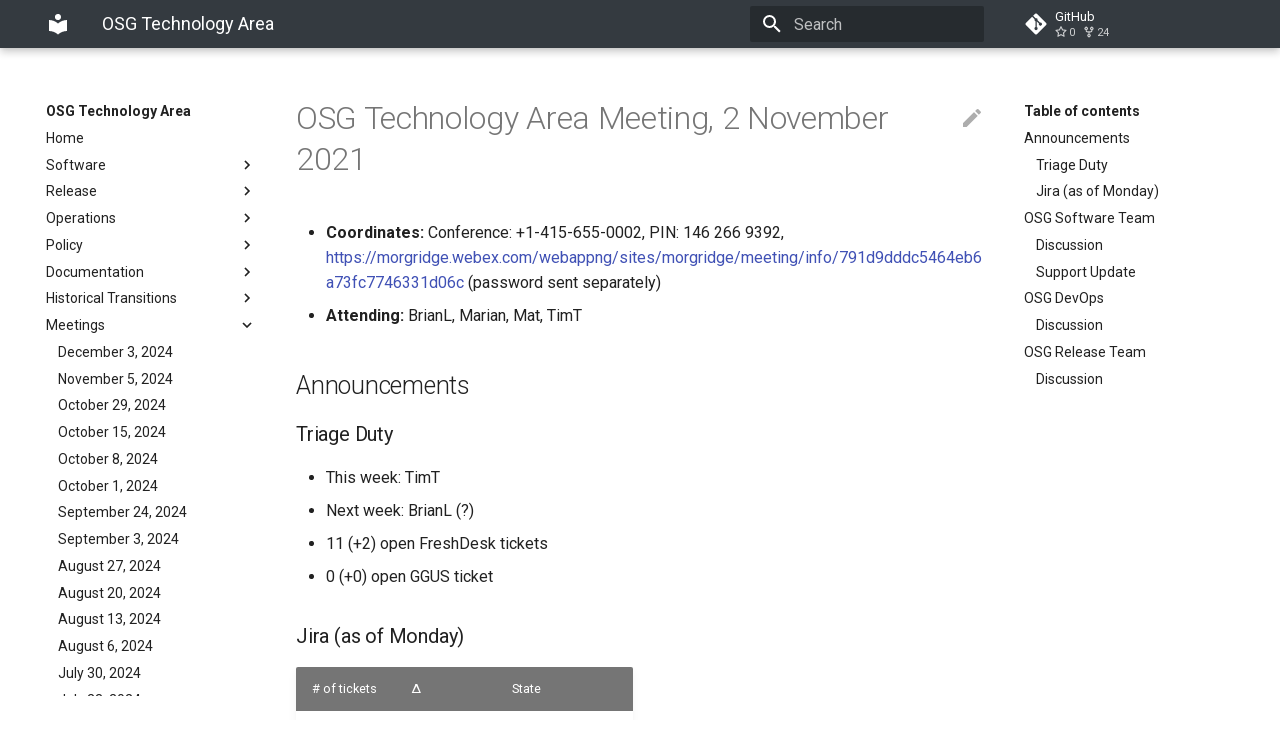

--- FILE ---
content_type: text/html; charset=utf-8
request_url: https://osg-htc.org/technology/meetings/2021/TechArea20211102/
body_size: 8479
content:

<!doctype html>
<html lang="en" class="no-js">
  <head>
    <meta name="robots" content="noindex, nofollow" />

      <meta charset="utf-8">
      <meta name="viewport" content="width=device-width,initial-scale=1">
      
      
      
      
        <link rel="canonical" href="https://osg-htc.org/technology/meetings/2021/TechArea20211102/">
      
      <link rel="icon" href="../../../img/favicon.ico">
      <meta name="generator" content="mkdocs-1.1.2, mkdocs-material-7.1.0">
    
    
      
        <title>November 2, 2021 - OSG Technology Area</title>
      
    
    
      <link rel="stylesheet" href="../../../assets/stylesheets/main.33e2939f.min.css">
      
        
        <link rel="stylesheet" href="../../../assets/stylesheets/palette.ef6f36e2.min.css">
        
      
    
    
    
      
        
        <link rel="preconnect" href="https://fonts.gstatic.com" crossorigin>
        <link rel="stylesheet" href="https://fonts.googleapis.com/css?family=Roboto:300,400,400i,700%7CRoboto+Mono&display=fallback">
        <style>:root{--md-text-font-family:"Roboto";--md-code-font-family:"Roboto Mono"}</style>
      
    
    
    
      <link rel="stylesheet" href="../../../css/extra.css">
    
    
      
    
    
  </head>
  
  
    
    
    
    
    
    <body dir="ltr" data-md-color-scheme="" data-md-color-primary="none" data-md-color-accent="none">
  
    
    <script>function __prefix(e){return new URL("../../..",location).pathname+"."+e}function __get(e,t=localStorage){return JSON.parse(t.getItem(__prefix(e)))}</script>
    
    <input class="md-toggle" data-md-toggle="drawer" type="checkbox" id="__drawer" autocomplete="off">
    <input class="md-toggle" data-md-toggle="search" type="checkbox" id="__search" autocomplete="off">
    <label class="md-overlay" for="__drawer"></label>
    <div data-md-component="skip">
      
        
        <a href="#osg-technology-area-meeting-2-november-2021" class="md-skip">
          Skip to content
        </a>
      
    </div>
    <div data-md-component="announce">
      
    </div>
    
      <header class="md-header" data-md-component="header">
  <nav class="md-header__inner md-grid" aria-label="Header">
    <a href="../../.." title="OSG Technology Area" class="md-header__button md-logo" aria-label="OSG Technology Area" data-md-component="logo">
      
  
  <svg xmlns="http://www.w3.org/2000/svg" viewBox="0 0 24 24"><path d="M12 8a3 3 0 0 0 3-3 3 3 0 0 0-3-3 3 3 0 0 0-3 3 3 3 0 0 0 3 3m0 3.54C9.64 9.35 6.5 8 3 8v11c3.5 0 6.64 1.35 9 3.54 2.36-2.19 5.5-3.54 9-3.54V8c-3.5 0-6.64 1.35-9 3.54z"/></svg>

    </a>
    <label class="md-header__button md-icon" for="__drawer">
      <svg xmlns="http://www.w3.org/2000/svg" viewBox="0 0 24 24"><path d="M3 6h18v2H3V6m0 5h18v2H3v-2m0 5h18v2H3v-2z"/></svg>
    </label>
    <div class="md-header__title" data-md-component="header-title">
      <div class="md-header__ellipsis">
        <div class="md-header__topic">
          <span class="md-ellipsis">
            OSG Technology Area
          </span>
        </div>
        <div class="md-header__topic" data-md-component="header-topic">
          <span class="md-ellipsis">
            
              November 2, 2021
            
          </span>
        </div>
      </div>
    </div>
    
    
    
      <label class="md-header__button md-icon" for="__search">
        <svg xmlns="http://www.w3.org/2000/svg" viewBox="0 0 24 24"><path d="M9.5 3A6.5 6.5 0 0 1 16 9.5c0 1.61-.59 3.09-1.56 4.23l.27.27h.79l5 5-1.5 1.5-5-5v-.79l-.27-.27A6.516 6.516 0 0 1 9.5 16 6.5 6.5 0 0 1 3 9.5 6.5 6.5 0 0 1 9.5 3m0 2C7 5 5 7 5 9.5S7 14 9.5 14 14 12 14 9.5 12 5 9.5 5z"/></svg>
      </label>
      
<div class="md-search" data-md-component="search" role="dialog">
  <label class="md-search__overlay" for="__search"></label>
  <div class="md-search__inner" role="search">
    <form class="md-search__form" name="search">
      <input type="text" class="md-search__input" name="query" aria-label="Search" placeholder="Search" autocapitalize="off" autocorrect="off" autocomplete="off" spellcheck="false" data-md-component="search-query" data-md-state="active" required>
      <label class="md-search__icon md-icon" for="__search">
        <svg xmlns="http://www.w3.org/2000/svg" viewBox="0 0 24 24"><path d="M9.5 3A6.5 6.5 0 0 1 16 9.5c0 1.61-.59 3.09-1.56 4.23l.27.27h.79l5 5-1.5 1.5-5-5v-.79l-.27-.27A6.516 6.516 0 0 1 9.5 16 6.5 6.5 0 0 1 3 9.5 6.5 6.5 0 0 1 9.5 3m0 2C7 5 5 7 5 9.5S7 14 9.5 14 14 12 14 9.5 12 5 9.5 5z"/></svg>
        <svg xmlns="http://www.w3.org/2000/svg" viewBox="0 0 24 24"><path d="M20 11v2H8l5.5 5.5-1.42 1.42L4.16 12l7.92-7.92L13.5 5.5 8 11h12z"/></svg>
      </label>
      <button type="reset" class="md-search__icon md-icon" aria-label="Clear" tabindex="-1">
        <svg xmlns="http://www.w3.org/2000/svg" viewBox="0 0 24 24"><path d="M19 6.41 17.59 5 12 10.59 6.41 5 5 6.41 10.59 12 5 17.59 6.41 19 12 13.41 17.59 19 19 17.59 13.41 12 19 6.41z"/></svg>
      </button>
    </form>
    <div class="md-search__output">
      <div class="md-search__scrollwrap" data-md-scrollfix>
        <div class="md-search-result" data-md-component="search-result">
          <div class="md-search-result__meta">
            Initializing search
          </div>
          <ol class="md-search-result__list"></ol>
        </div>
      </div>
    </div>
  </div>
</div>
    
    
      <div class="md-header__source">
        
<a href="https://github.com/osg-htc/technology/" title="Go to repository" class="md-source" data-md-component="source">
  <div class="md-source__icon md-icon">
    
    <svg xmlns="http://www.w3.org/2000/svg" viewBox="0 0 448 512"><path d="M439.55 236.05 244 40.45a28.87 28.87 0 0 0-40.81 0l-40.66 40.63 51.52 51.52c27.06-9.14 52.68 16.77 43.39 43.68l49.66 49.66c34.23-11.8 61.18 31 35.47 56.69-26.49 26.49-70.21-2.87-56-37.34L240.22 199v121.85c25.3 12.54 22.26 41.85 9.08 55a34.34 34.34 0 0 1-48.55 0c-17.57-17.6-11.07-46.91 11.25-56v-123c-20.8-8.51-24.6-30.74-18.64-45L142.57 101 8.45 235.14a28.86 28.86 0 0 0 0 40.81l195.61 195.6a28.86 28.86 0 0 0 40.8 0l194.69-194.69a28.86 28.86 0 0 0 0-40.81z"/></svg>
  </div>
  <div class="md-source__repository">
    GitHub
  </div>
</a>
      </div>
    
  </nav>
</header>
    
    <div class="md-container" data-md-component="container">
      
      
        
      
      <main class="md-main" data-md-component="main">
        <div class="md-main__inner md-grid">
          
            
              
              <div class="md-sidebar md-sidebar--primary" data-md-component="sidebar" data-md-type="navigation" >
                <div class="md-sidebar__scrollwrap">
                  <div class="md-sidebar__inner">
                    


<nav class="md-nav md-nav--primary" aria-label="Navigation" data-md-level="0">
  <label class="md-nav__title" for="__drawer">
    <a href="../../.." title="OSG Technology Area" class="md-nav__button md-logo" aria-label="OSG Technology Area" data-md-component="logo">
      
  
  <svg xmlns="http://www.w3.org/2000/svg" viewBox="0 0 24 24"><path d="M12 8a3 3 0 0 0 3-3 3 3 0 0 0-3-3 3 3 0 0 0-3 3 3 3 0 0 0 3 3m0 3.54C9.64 9.35 6.5 8 3 8v11c3.5 0 6.64 1.35 9 3.54 2.36-2.19 5.5-3.54 9-3.54V8c-3.5 0-6.64 1.35-9 3.54z"/></svg>

    </a>
    OSG Technology Area
  </label>
  
    <div class="md-nav__source">
      
<a href="https://github.com/osg-htc/technology/" title="Go to repository" class="md-source" data-md-component="source">
  <div class="md-source__icon md-icon">
    
    <svg xmlns="http://www.w3.org/2000/svg" viewBox="0 0 448 512"><path d="M439.55 236.05 244 40.45a28.87 28.87 0 0 0-40.81 0l-40.66 40.63 51.52 51.52c27.06-9.14 52.68 16.77 43.39 43.68l49.66 49.66c34.23-11.8 61.18 31 35.47 56.69-26.49 26.49-70.21-2.87-56-37.34L240.22 199v121.85c25.3 12.54 22.26 41.85 9.08 55a34.34 34.34 0 0 1-48.55 0c-17.57-17.6-11.07-46.91 11.25-56v-123c-20.8-8.51-24.6-30.74-18.64-45L142.57 101 8.45 235.14a28.86 28.86 0 0 0 0 40.81l195.61 195.6a28.86 28.86 0 0 0 40.8 0l194.69-194.69a28.86 28.86 0 0 0 0-40.81z"/></svg>
  </div>
  <div class="md-source__repository">
    GitHub
  </div>
</a>
    </div>
  
  <ul class="md-nav__list" data-md-scrollfix>
    
      
      
      

  
  
  
    <li class="md-nav__item">
      <a href="../../.." class="md-nav__link">
        Home
      </a>
    </li>
  

    
      
      
      

  
  
  
    
    <li class="md-nav__item md-nav__item--nested">
      
      
        <input class="md-nav__toggle md-toggle" data-md-toggle="__nav_2" type="checkbox" id="__nav_2" >
      
      <label class="md-nav__link" for="__nav_2">
        Software
        <span class="md-nav__icon md-icon"></span>
      </label>
      <nav class="md-nav" aria-label="Software" data-md-level="1">
        <label class="md-nav__title" for="__nav_2">
          <span class="md-nav__icon md-icon"></span>
          Software
        </label>
        <ul class="md-nav__list" data-md-scrollfix>
          
            
  
  
  
    
    <li class="md-nav__item md-nav__item--nested">
      
      
        <input class="md-nav__toggle md-toggle" data-md-toggle="__nav_2_1" type="checkbox" id="__nav_2_1" >
      
      <label class="md-nav__link" for="__nav_2_1">
        Packaging
        <span class="md-nav__icon md-icon"></span>
      </label>
      <nav class="md-nav" aria-label="Packaging" data-md-level="2">
        <label class="md-nav__title" for="__nav_2_1">
          <span class="md-nav__icon md-icon"></span>
          Packaging
        </label>
        <ul class="md-nav__list" data-md-scrollfix>
          
            
  
  
  
    <li class="md-nav__item">
      <a href="../../../software/rpm-development-guide/" class="md-nav__link">
        RPM Development Guide
      </a>
    </li>
  

          
            
  
  
  
    <li class="md-nav__item">
      <a href="../../../software/osg-build-tools/" class="md-nav__link">
        OSG Build Tools
      </a>
    </li>
  

          
            
  
  
  
    <li class="md-nav__item">
      <a href="../../../software/quilt/" class="md-nav__link">
        Using Quilt
      </a>
    </li>
  

          
            
  
  
  
    <li class="md-nav__item">
      <a href="../../../software/koji-workflow/" class="md-nav__link">
        Koji Workflow
      </a>
    </li>
  

          
            
  
  
  
    <li class="md-nav__item">
      <a href="../../../software/create-vo-client/" class="md-nav__link">
        Creating the VO Client Package
      </a>
    </li>
  

          
            
  
  
  
    <li class="md-nav__item">
      <a href="../../../software/container-development-guide/" class="md-nav__link">
        Container Development Guide
      </a>
    </li>
  

          
            
  
  
  
    <li class="md-nav__item">
      <a href="../../../software/koji-mass-rebuilds/" class="md-nav__link">
        Koji Mass Rebuilds
      </a>
    </li>
  

          
        </ul>
      </nav>
    </li>
  

          
            
  
  
  
    
    <li class="md-nav__item md-nav__item--nested">
      
      
        <input class="md-nav__toggle md-toggle" data-md-toggle="__nav_2_2" type="checkbox" id="__nav_2_2" >
      
      <label class="md-nav__link" for="__nav_2_2">
        Development
        <span class="md-nav__icon md-icon"></span>
      </label>
      <nav class="md-nav" aria-label="Development" data-md-level="2">
        <label class="md-nav__title" for="__nav_2_2">
          <span class="md-nav__icon md-icon"></span>
          Development
        </label>
        <ul class="md-nav__list" data-md-scrollfix>
          
            
  
  
  
    <li class="md-nav__item">
      <a href="../../../software/development-process/" class="md-nav__link">
        Development Process
      </a>
    </li>
  

          
            
  
  
  
    <li class="md-nav__item">
      <a href="../../../software/git-software-development/" class="md-nav__link">
        Git Software Development Process
      </a>
    </li>
  

          
            
  
  
  
    <li class="md-nav__item">
      <a href="../../../software/ce-test-scaling/" class="md-nav__link">
        CE Scale Testing
      </a>
    </li>
  

          
            
  
  
  
    <li class="md-nav__item">
      <a href="../../../software/ipv6-testing/" class="md-nav__link">
        IPv6 Testing
      </a>
    </li>
  

          
            
  
  
  
    <li class="md-nav__item">
      <a href="../../../software/requesting-tokens/" class="md-nav__link">
        How to Request Tokens
      </a>
    </li>
  

          
        </ul>
      </nav>
    </li>
  

          
            
  
  
  
    
    <li class="md-nav__item md-nav__item--nested">
      
      
        <input class="md-nav__toggle md-toggle" data-md-toggle="__nav_2_3" type="checkbox" id="__nav_2_3" >
      
      <label class="md-nav__link" for="__nav_2_3">
        Technologies
        <span class="md-nav__icon md-icon"></span>
      </label>
      <nav class="md-nav" aria-label="Technologies" data-md-level="2">
        <label class="md-nav__title" for="__nav_2_3">
          <span class="md-nav__icon md-icon"></span>
          Technologies
        </label>
        <ul class="md-nav__list" data-md-scrollfix>
          
            
  
  
  
    <li class="md-nav__item">
      <a href="../../../software/ospool-containers/" class="md-nav__link">
        OSPool Containers
      </a>
    </li>
  

          
        </ul>
      </nav>
    </li>
  

          
            
  
  
  
    <li class="md-nav__item">
      <a href="../../../policy/software-support/" class="md-nav__link">
        Software Support
      </a>
    </li>
  

          
            
  
  
  
    <li class="md-nav__item">
      <a href="../../../software/effort-tracking/" class="md-nav__link">
        Effort Tracking
      </a>
    </li>
  

          
            
  
  
  
    <li class="md-nav__item">
      <a href="../../../software/new-team-member/" class="md-nav__link">
        New Team Member
      </a>
    </li>
  

          
            
  
  
  
    <li class="md-nav__item">
      <a href="../../../software/user-certs/" class="md-nav__link">
        User Certificates
      </a>
    </li>
  

          
        </ul>
      </nav>
    </li>
  

    
      
      
      

  
  
  
    
    <li class="md-nav__item md-nav__item--nested">
      
      
        <input class="md-nav__toggle md-toggle" data-md-toggle="__nav_3" type="checkbox" id="__nav_3" >
      
      <label class="md-nav__link" for="__nav_3">
        Release
        <span class="md-nav__icon md-icon"></span>
      </label>
      <nav class="md-nav" aria-label="Release" data-md-level="1">
        <label class="md-nav__title" for="__nav_3">
          <span class="md-nav__icon md-icon"></span>
          Release
        </label>
        <ul class="md-nav__list" data-md-scrollfix>
          
            
  
  
  
    <li class="md-nav__item">
      <a href="../../../release/cut-sw-release/" class="md-nav__link">
        How to Cut a Release
      </a>
    </li>
  

          
            
  
  
  
    <li class="md-nav__item">
      <a href="../../../release/announce-rft-packages/" class="md-nav__link">
        Ready for Testing Announcements
      </a>
    </li>
  

          
            
  
  
  
    <li class="md-nav__item">
      <a href="../../../release/new-release-series/" class="md-nav__link">
        New Release Series
      </a>
    </li>
  

          
            
  
  
  
    <li class="md-nav__item">
      <a href="../../../release/new-os-series/" class="md-nav__link">
        New OS Series
      </a>
    </li>
  

          
            
  
  
  
    <li class="md-nav__item">
      <a href="../../../release/release-eol/" class="md-nav__link">
        Release Series End-of-Life
      </a>
    </li>
  

          
            
  
  
  
    <li class="md-nav__item">
      <a href="../../../release/itb-testing/" class="md-nav__link">
        ITB Prerelease Testing
      </a>
    </li>
  

          
            
  
  
  
    <li class="md-nav__item">
      <a href="../../../release/empty-pkgs/" class="md-nav__link">
        Empty Packages
      </a>
    </li>
  

          
        </ul>
      </nav>
    </li>
  

    
      
      
      

  
  
  
    
    <li class="md-nav__item md-nav__item--nested">
      
      
        <input class="md-nav__toggle md-toggle" data-md-toggle="__nav_4" type="checkbox" id="__nav_4" >
      
      <label class="md-nav__link" for="__nav_4">
        Operations
        <span class="md-nav__icon md-icon"></span>
      </label>
      <nav class="md-nav" aria-label="Operations" data-md-level="1">
        <label class="md-nav__title" for="__nav_4">
          <span class="md-nav__icon md-icon"></span>
          Operations
        </label>
        <ul class="md-nav__list" data-md-scrollfix>
          
            
  
  
  
    <li class="md-nav__item">
      <a href="../../../operations/comanage-sop/" class="md-nav__link">
        COManage SOP
      </a>
    </li>
  

          
            
  
  
  
    <li class="md-nav__item">
      <a href="../../../operations/comanage-recipes/" class="md-nav__link">
        COManage Recipes
      </a>
    </li>
  

          
            
  
  
  
    <li class="md-nav__item">
      <a href="../../../operations/comanage-troubleshooting-guide/" class="md-nav__link">
        COmanage Troubleshooting Guide
      </a>
    </li>
  

          
        </ul>
      </nav>
    </li>
  

    
      
      
      

  
  
  
    
    <li class="md-nav__item md-nav__item--nested">
      
      
        <input class="md-nav__toggle md-toggle" data-md-toggle="__nav_5" type="checkbox" id="__nav_5" >
      
      <label class="md-nav__link" for="__nav_5">
        Policy
        <span class="md-nav__icon md-icon"></span>
      </label>
      <nav class="md-nav" aria-label="Policy" data-md-level="1">
        <label class="md-nav__title" for="__nav_5">
          <span class="md-nav__icon md-icon"></span>
          Policy
        </label>
        <ul class="md-nav__list" data-md-scrollfix>
          
            
  
  
  
    <li class="md-nav__item">
      <a href="../../../policy/campus-cyberinfrastructure/" class="md-nav__link">
        Campus Cyberinfrastructure
      </a>
    </li>
  

          
            
  
  
  
    <li class="md-nav__item">
      <a href="../../../policy/collab-bearer-tokens/" class="md-nav__link">
        Collaborations and Bearer Tokens
      </a>
    </li>
  

          
            
  
  
  
    <li class="md-nav__item">
      <a href="../../../policy/external-oasis-repos/" class="md-nav__link">
        OASIS Repository Mirroring
      </a>
    </li>
  

          
            
  
  
  
    <li class="md-nav__item">
      <a href="../../../policy/flexible-release-model/" class="md-nav__link">
        Flexible Release Model
      </a>
    </li>
  

          
            
  
  
  
    <li class="md-nav__item">
      <a href="../../../policy/software-release/" class="md-nav__link">
        Software Release Policy
      </a>
    </li>
  

          
            
  
  
  
    <li class="md-nav__item">
      <a href="../../../policy/container-release/" class="md-nav__link">
        Container Release Policy
      </a>
    </li>
  

          
            
  
  
  
    <li class="md-nav__item">
      <a href="../../../policy/community-testing/" class="md-nav__link">
        Community Testing
      </a>
    </li>
  

          
            
  
  
  
    <li class="md-nav__item">
      <a href="../../../policy/new-ospool-user/" class="md-nav__link">
        New OSPool User Registration
      </a>
    </li>
  

          
            
  
  
  
    <li class="md-nav__item">
      <a href="../../../policy/topology-registration/" class="md-nav__link">
        Handling Topology/Contacts Registrations
      </a>
    </li>
  

          
        </ul>
      </nav>
    </li>
  

    
      
      
      

  
  
  
    
    <li class="md-nav__item md-nav__item--nested">
      
      
        <input class="md-nav__toggle md-toggle" data-md-toggle="__nav_6" type="checkbox" id="__nav_6" >
      
      <label class="md-nav__link" for="__nav_6">
        Documentation
        <span class="md-nav__icon md-icon"></span>
      </label>
      <nav class="md-nav" aria-label="Documentation" data-md-level="1">
        <label class="md-nav__title" for="__nav_6">
          <span class="md-nav__icon md-icon"></span>
          Documentation
        </label>
        <ul class="md-nav__list" data-md-scrollfix>
          
            
  
  
  
    <li class="md-nav__item">
      <a href="../../../documentation/writing-documentation/" class="md-nav__link">
        Writing Documentation
      </a>
    </li>
  

          
            
  
  
  
    <li class="md-nav__item">
      <a href="../../../documentation/reviewing-documentation/" class="md-nav__link">
        Reviewing Documentation
      </a>
    </li>
  

          
            
  
  
  
    <li class="md-nav__item">
      <a href="../../../documentation/style-guide/" class="md-nav__link">
        Markdown Style Guide
      </a>
    </li>
  

          
            
  
  
  
    <li class="md-nav__item">
      <a href="../../../documentation/publish-osg-pages/" class="md-nav__link">
        Publishing OSG pages
      </a>
    </li>
  

          
        </ul>
      </nav>
    </li>
  

    
      
      
      

  
  
  
    
    <li class="md-nav__item md-nav__item--nested">
      
      
        <input class="md-nav__toggle md-toggle" data-md-toggle="__nav_7" type="checkbox" id="__nav_7" >
      
      <label class="md-nav__link" for="__nav_7">
        Historical Transitions
        <span class="md-nav__icon md-icon"></span>
      </label>
      <nav class="md-nav" aria-label="Historical Transitions" data-md-level="1">
        <label class="md-nav__title" for="__nav_7">
          <span class="md-nav__icon md-icon"></span>
          Historical Transitions
        </label>
        <ul class="md-nav__list" data-md-scrollfix>
          
            
  
  
  
    <li class="md-nav__item">
      <a href="../../../policy/service-migrations-spring-2018/" class="md-nav__link">
        Service Migrations - Spring 2018
      </a>
    </li>
  

          
            
  
  
  
    <li class="md-nav__item">
      <a href="../../../policy/gums-retire/" class="md-nav__link">
        GUMS Retirement
      </a>
    </li>
  

          
            
  
  
  
    <li class="md-nav__item">
      <a href="../../../policy/bestman2-retire/" class="md-nav__link">
        BeStMan2 Retirement
      </a>
    </li>
  

          
            
  
  
  
    <li class="md-nav__item">
      <a href="../../../policy/voms-admin-retire/" class="md-nav__link">
        VOMS Admin Retirement
      </a>
    </li>
  

          
            
  
  
  
    <li class="md-nav__item">
      <a href="../../../projects/sha2-support/" class="md-nav__link">
        SHA-2 Support
      </a>
    </li>
  

          
            
  
  
  
    <li class="md-nav__item">
      <a href="../../../documentation/markdown-migration/" class="md-nav__link">
        Migrating Documents to Markdown
      </a>
    </li>
  

          
            
  
  
  
    <li class="md-nav__item">
      <a href="../../../policy/cream-support/" class="md-nav__link">
        CREAM-CE Support
      </a>
    </li>
  

          
            
  
  
  
    <li class="md-nav__item">
      <a href="../../../policy/globus-toolkit/" class="md-nav__link">
        Globus Toolkit Support
      </a>
    </li>
  

          
            
  
  
  
    <li class="md-nav__item">
      <a href="../../../policy/gridftp-gsi-migration/" class="md-nav__link">
        GridFTP and GSI Migration
      </a>
    </li>
  

          
            
  
  
  
    <li class="md-nav__item">
      <a href="../../../policy/repo-layout-migration-2025/" class="md-nav__link">
        Repo Layout Migration - Jan 2025
      </a>
    </li>
  

          
        </ul>
      </nav>
    </li>
  

    
      
      
      

  
  
    
  
  
    
    <li class="md-nav__item md-nav__item--active md-nav__item--nested">
      
      
        <input class="md-nav__toggle md-toggle" data-md-toggle="__nav_8" type="checkbox" id="__nav_8" checked>
      
      <label class="md-nav__link" for="__nav_8">
        Meetings
        <span class="md-nav__icon md-icon"></span>
      </label>
      <nav class="md-nav" aria-label="Meetings" data-md-level="1">
        <label class="md-nav__title" for="__nav_8">
          <span class="md-nav__icon md-icon"></span>
          Meetings
        </label>
        <ul class="md-nav__list" data-md-scrollfix>
          
            
  
  
  
    <li class="md-nav__item">
      <a href="../../2024/TechArea20241203/" class="md-nav__link">
        December 3, 2024
      </a>
    </li>
  

          
            
  
  
  
    <li class="md-nav__item">
      <a href="../../2024/TechArea20241105/" class="md-nav__link">
        November 5, 2024
      </a>
    </li>
  

          
            
  
  
  
    <li class="md-nav__item">
      <a href="../../2024/TechArea20241029/" class="md-nav__link">
        October 29, 2024
      </a>
    </li>
  

          
            
  
  
  
    <li class="md-nav__item">
      <a href="../../2024/TechArea20241015/" class="md-nav__link">
        October 15, 2024
      </a>
    </li>
  

          
            
  
  
  
    <li class="md-nav__item">
      <a href="../../2024/TechArea20241008/" class="md-nav__link">
        October 8, 2024
      </a>
    </li>
  

          
            
  
  
  
    <li class="md-nav__item">
      <a href="../../2024/TechArea20241001/" class="md-nav__link">
        October 1, 2024
      </a>
    </li>
  

          
            
  
  
  
    <li class="md-nav__item">
      <a href="../../2024/TechArea20240924/" class="md-nav__link">
        September 24, 2024
      </a>
    </li>
  

          
            
  
  
  
    <li class="md-nav__item">
      <a href="../../2024/TechArea20240903/" class="md-nav__link">
        September 3, 2024
      </a>
    </li>
  

          
            
  
  
  
    <li class="md-nav__item">
      <a href="../../2024/TechArea20240827/" class="md-nav__link">
        August 27, 2024
      </a>
    </li>
  

          
            
  
  
  
    <li class="md-nav__item">
      <a href="../../2024/TechArea20240820/" class="md-nav__link">
        August 20, 2024
      </a>
    </li>
  

          
            
  
  
  
    <li class="md-nav__item">
      <a href="../../2024/TechArea20240813/" class="md-nav__link">
        August 13, 2024
      </a>
    </li>
  

          
            
  
  
  
    <li class="md-nav__item">
      <a href="../../2024/TechArea20240806/" class="md-nav__link">
        August 6, 2024
      </a>
    </li>
  

          
            
  
  
  
    <li class="md-nav__item">
      <a href="../../2024/TechArea20240730/" class="md-nav__link">
        July 30, 2024
      </a>
    </li>
  

          
            
  
  
  
    <li class="md-nav__item">
      <a href="../../2024/TechArea20240723/" class="md-nav__link">
        July 23, 2024
      </a>
    </li>
  

          
            
  
  
  
    <li class="md-nav__item">
      <a href="../../2024/TechArea20240716/" class="md-nav__link">
        July 16, 2024
      </a>
    </li>
  

          
            
  
  
  
    <li class="md-nav__item">
      <a href="../../2024/TechArea20240702/" class="md-nav__link">
        July 2, 2024
      </a>
    </li>
  

          
            
  
  
  
    <li class="md-nav__item">
      <a href="../../2024/TechArea20240625/" class="md-nav__link">
        June 25, 2024
      </a>
    </li>
  

          
            
  
  
  
    <li class="md-nav__item">
      <a href="../../2024/TechArea20240618/" class="md-nav__link">
        June 18, 2024
      </a>
    </li>
  

          
            
  
  
  
    <li class="md-nav__item">
      <a href="../../2024/TechArea20240611/" class="md-nav__link">
        June 11, 2024
      </a>
    </li>
  

          
            
  
  
  
    <li class="md-nav__item">
      <a href="../../2024/TechArea20240528/" class="md-nav__link">
        May 28, 2024
      </a>
    </li>
  

          
            
  
  
  
    <li class="md-nav__item">
      <a href="../../2024/TechArea20240521/" class="md-nav__link">
        May 21, 2024
      </a>
    </li>
  

          
            
  
  
  
    <li class="md-nav__item">
      <a href="../../2024/TechArea20240514/" class="md-nav__link">
        May 14, 2024
      </a>
    </li>
  

          
            
  
  
  
    <li class="md-nav__item">
      <a href="../../2024/TechArea20240507/" class="md-nav__link">
        May 7, 2024
      </a>
    </li>
  

          
            
  
  
  
    <li class="md-nav__item">
      <a href="../../2024/TechArea20240430/" class="md-nav__link">
        April 30, 2024
      </a>
    </li>
  

          
            
  
  
  
    <li class="md-nav__item">
      <a href="../../2024/TechArea20240416/" class="md-nav__link">
        April 16, 2024
      </a>
    </li>
  

          
            
  
  
  
    <li class="md-nav__item">
      <a href="../../2024/TechArea20240409/" class="md-nav__link">
        April 9, 2024
      </a>
    </li>
  

          
            
  
  
  
    <li class="md-nav__item">
      <a href="../../2024/TechArea20240402/" class="md-nav__link">
        April 2, 2024
      </a>
    </li>
  

          
            
  
  
  
    <li class="md-nav__item">
      <a href="../../2024/TechArea20240319/" class="md-nav__link">
        March 19, 2024
      </a>
    </li>
  

          
            
  
  
  
    <li class="md-nav__item">
      <a href="../../2024/TechArea20240312/" class="md-nav__link">
        March 12, 2024
      </a>
    </li>
  

          
            
  
  
  
    <li class="md-nav__item">
      <a href="../../2024/TechArea20240305/" class="md-nav__link">
        March 5, 2024
      </a>
    </li>
  

          
            
  
  
  
    <li class="md-nav__item">
      <a href="../../2024/TechArea20240227/" class="md-nav__link">
        February 27, 2024
      </a>
    </li>
  

          
            
  
  
  
    <li class="md-nav__item">
      <a href="../../2024/TechArea20240220/" class="md-nav__link">
        February 20, 2024
      </a>
    </li>
  

          
            
  
  
  
    <li class="md-nav__item">
      <a href="../../2024/TechArea20240213/" class="md-nav__link">
        February 13, 2024
      </a>
    </li>
  

          
            
  
  
  
    <li class="md-nav__item">
      <a href="../../2024/TechArea20240206/" class="md-nav__link">
        February 6, 2024
      </a>
    </li>
  

          
            
  
  
  
    <li class="md-nav__item">
      <a href="../../2024/TechArea20240130/" class="md-nav__link">
        January 30, 2024
      </a>
    </li>
  

          
            
  
  
  
    <li class="md-nav__item">
      <a href="../../2024/TechArea20240123/" class="md-nav__link">
        January 23, 2024
      </a>
    </li>
  

          
            
  
  
  
    <li class="md-nav__item">
      <a href="../../2024/TechArea20240116/" class="md-nav__link">
        January 16, 2024
      </a>
    </li>
  

          
            
  
  
  
    <li class="md-nav__item">
      <a href="../../2024/TechArea20240109/" class="md-nav__link">
        January 9, 2024
      </a>
    </li>
  

          
            
  
  
  
    <li class="md-nav__item">
      <a href="../../2024/TechArea20240102/" class="md-nav__link">
        January 2, 2024
      </a>
    </li>
  

          
            
  
  
  
    <li class="md-nav__item">
      <a href="../../2023/TechArea20231219/" class="md-nav__link">
        December 19, 2023
      </a>
    </li>
  

          
            
  
  
  
    <li class="md-nav__item">
      <a href="../../2023/TechArea20231212/" class="md-nav__link">
        December 12, 2023
      </a>
    </li>
  

          
            
  
  
  
    <li class="md-nav__item">
      <a href="../../2023/TechArea20231205/" class="md-nav__link">
        December 5, 2023
      </a>
    </li>
  

          
            
  
  
  
    <li class="md-nav__item">
      <a href="../../2023/TechArea20231128/" class="md-nav__link">
        November 28, 2023
      </a>
    </li>
  

          
            
  
  
  
    <li class="md-nav__item">
      <a href="../../2023/TechArea20231114/" class="md-nav__link">
        November 14, 2023
      </a>
    </li>
  

          
            
  
  
  
    <li class="md-nav__item">
      <a href="../../2023/TechArea20231107/" class="md-nav__link">
        November 7, 2023
      </a>
    </li>
  

          
            
  
  
  
    <li class="md-nav__item">
      <a href="../../2023/TechArea20231031/" class="md-nav__link">
        October 31, 2023
      </a>
    </li>
  

          
            
  
  
  
    <li class="md-nav__item">
      <a href="../../2023/TechArea20231024/" class="md-nav__link">
        October 24, 2023
      </a>
    </li>
  

          
            
  
  
  
    <li class="md-nav__item">
      <a href="../../2023/TechArea20231017/" class="md-nav__link">
        October 17, 2023
      </a>
    </li>
  

          
            
  
  
  
    <li class="md-nav__item">
      <a href="../../2023/TechArea20231010/" class="md-nav__link">
        October 10, 2023
      </a>
    </li>
  

          
            
  
  
  
    <li class="md-nav__item">
      <a href="../../2023/TechArea20231003/" class="md-nav__link">
        October 3, 2023
      </a>
    </li>
  

          
            
  
  
  
    <li class="md-nav__item">
      <a href="../../2023/TechArea20230926/" class="md-nav__link">
        September 26, 2023
      </a>
    </li>
  

          
            
  
  
  
    <li class="md-nav__item">
      <a href="../../2023/TechArea20230919/" class="md-nav__link">
        September 19, 2023
      </a>
    </li>
  

          
            
  
  
  
    <li class="md-nav__item">
      <a href="../../2023/TechArea20230905/" class="md-nav__link">
        September 5, 2023
      </a>
    </li>
  

          
            
  
  
  
    <li class="md-nav__item">
      <a href="../../2023/TechArea20230829/" class="md-nav__link">
        August 29, 2023
      </a>
    </li>
  

          
            
  
  
  
    <li class="md-nav__item">
      <a href="../../2023/TechArea20230815/" class="md-nav__link">
        August 15, 2023
      </a>
    </li>
  

          
            
  
  
  
    <li class="md-nav__item">
      <a href="../../2023/TechArea20230808/" class="md-nav__link">
        August 8, 2023
      </a>
    </li>
  

          
            
  
  
  
    <li class="md-nav__item">
      <a href="../../2023/TechArea20230801/" class="md-nav__link">
        August 1, 2023
      </a>
    </li>
  

          
            
  
  
  
    <li class="md-nav__item">
      <a href="../../2023/TechArea20230725/" class="md-nav__link">
        July 25, 2023
      </a>
    </li>
  

          
            
  
  
  
    <li class="md-nav__item">
      <a href="../../2023/TechArea20230718/" class="md-nav__link">
        July 18, 2023
      </a>
    </li>
  

          
            
  
  
  
    <li class="md-nav__item">
      <a href="../../2023/TechArea20230627/" class="md-nav__link">
        June 27, 2023
      </a>
    </li>
  

          
            
  
  
  
    <li class="md-nav__item">
      <a href="../../2023/TechArea20230620/" class="md-nav__link">
        June 20, 2023
      </a>
    </li>
  

          
            
  
  
  
    <li class="md-nav__item">
      <a href="../../2023/TechArea20230613/" class="md-nav__link">
        June 13, 2023
      </a>
    </li>
  

          
            
  
  
  
    <li class="md-nav__item">
      <a href="../../2023/TechArea20230606/" class="md-nav__link">
        June 6, 2023
      </a>
    </li>
  

          
            
  
  
  
    <li class="md-nav__item">
      <a href="../../2023/TechArea20230530/" class="md-nav__link">
        May 30, 2023
      </a>
    </li>
  

          
            
  
  
  
    <li class="md-nav__item">
      <a href="../../2023/TechArea20230523/" class="md-nav__link">
        May 23, 2023
      </a>
    </li>
  

          
            
  
  
  
    <li class="md-nav__item">
      <a href="../../2023/TechArea20230516/" class="md-nav__link">
        May 16, 2023
      </a>
    </li>
  

          
            
  
  
  
    <li class="md-nav__item">
      <a href="../../2023/TechArea20230509/" class="md-nav__link">
        May 9, 2023
      </a>
    </li>
  

          
            
  
  
  
    <li class="md-nav__item">
      <a href="../../2023/TechArea20230418/" class="md-nav__link">
        April 18, 2023
      </a>
    </li>
  

          
            
  
  
  
    <li class="md-nav__item">
      <a href="../../2023/TechArea20230404/" class="md-nav__link">
        April 4, 2023
      </a>
    </li>
  

          
            
  
  
  
    <li class="md-nav__item">
      <a href="../../2023/TechArea20230328/" class="md-nav__link">
        March 28, 2023
      </a>
    </li>
  

          
            
  
  
  
    <li class="md-nav__item">
      <a href="../../2023/TechArea20230314/" class="md-nav__link">
        March 14, 2023
      </a>
    </li>
  

          
            
  
  
  
    <li class="md-nav__item">
      <a href="../../2023/TechArea20230221/" class="md-nav__link">
        February 28, 2023
      </a>
    </li>
  

          
            
  
  
  
    <li class="md-nav__item">
      <a href="../../2023/TechArea20230221/" class="md-nav__link">
        February 21, 2023
      </a>
    </li>
  

          
            
  
  
  
    <li class="md-nav__item">
      <a href="../../2023/TechArea20230214/" class="md-nav__link">
        February 14, 2023
      </a>
    </li>
  

          
            
  
  
  
    <li class="md-nav__item">
      <a href="../../2023/TechArea20230207/" class="md-nav__link">
        February 7, 2023
      </a>
    </li>
  

          
            
  
  
  
    <li class="md-nav__item">
      <a href="../../2023/TechArea20230131/" class="md-nav__link">
        January 31, 2023
      </a>
    </li>
  

          
            
  
  
  
    <li class="md-nav__item">
      <a href="../../2023/TechArea20230124/" class="md-nav__link">
        January 24, 2023
      </a>
    </li>
  

          
            
  
  
  
    <li class="md-nav__item">
      <a href="../../2023/TechArea20230117/" class="md-nav__link">
        January 17, 2023
      </a>
    </li>
  

          
            
  
  
  
    <li class="md-nav__item">
      <a href="../../2023/TechArea20230103/" class="md-nav__link">
        January 3, 2023
      </a>
    </li>
  

          
            
  
  
  
    <li class="md-nav__item">
      <a href="../../2022/TechArea20221220/" class="md-nav__link">
        December 20, 2022
      </a>
    </li>
  

          
            
  
  
  
    <li class="md-nav__item">
      <a href="../../2022/TechArea20221213/" class="md-nav__link">
        December 13, 2022
      </a>
    </li>
  

          
            
  
  
  
    <li class="md-nav__item">
      <a href="../../2022/TechArea20221206/" class="md-nav__link">
        December 6, 2022
      </a>
    </li>
  

          
            
  
  
  
    <li class="md-nav__item">
      <a href="../../2022/TechArea20221129/" class="md-nav__link">
        November 29, 2022
      </a>
    </li>
  

          
            
  
  
  
    <li class="md-nav__item">
      <a href="../../2022/TechArea20221122/" class="md-nav__link">
        November 22, 2022
      </a>
    </li>
  

          
            
  
  
  
    <li class="md-nav__item">
      <a href="../../2022/TechArea20221115/" class="md-nav__link">
        November 15, 2022
      </a>
    </li>
  

          
            
  
  
  
    <li class="md-nav__item">
      <a href="../../2022/TechArea20221108/" class="md-nav__link">
        November 8, 2022
      </a>
    </li>
  

          
            
  
  
  
    <li class="md-nav__item">
      <a href="../../2022/TechArea20221101/" class="md-nav__link">
        November 1, 2022
      </a>
    </li>
  

          
            
  
  
  
    <li class="md-nav__item">
      <a href="../../2022/TechArea20221004/" class="md-nav__link">
        October 4, 2022
      </a>
    </li>
  

          
            
  
  
  
    <li class="md-nav__item">
      <a href="../../2022/TechArea20220927/" class="md-nav__link">
        September 27, 2022
      </a>
    </li>
  

          
            
  
  
  
    <li class="md-nav__item">
      <a href="../../2022/TechArea20220920/" class="md-nav__link">
        September 20, 2022
      </a>
    </li>
  

          
            
  
  
  
    <li class="md-nav__item">
      <a href="../../2022/TechArea20220913/" class="md-nav__link">
        September 13, 2022
      </a>
    </li>
  

          
            
  
  
  
    <li class="md-nav__item">
      <a href="../../2022/TechArea20220906/" class="md-nav__link">
        September 6, 2022
      </a>
    </li>
  

          
            
  
  
  
    <li class="md-nav__item">
      <a href="../../2022/TechArea20220830/" class="md-nav__link">
        August 30, 2022
      </a>
    </li>
  

          
            
  
  
  
    <li class="md-nav__item">
      <a href="../../2022/TechArea20220823/" class="md-nav__link">
        August 23, 2022
      </a>
    </li>
  

          
            
  
  
  
    <li class="md-nav__item">
      <a href="../../2022/TechArea20220816/" class="md-nav__link">
        August 16, 2022
      </a>
    </li>
  

          
            
  
  
  
    <li class="md-nav__item">
      <a href="../../2022/TechArea20220809/" class="md-nav__link">
        August 9, 2022
      </a>
    </li>
  

          
            
  
  
  
    <li class="md-nav__item">
      <a href="../../2022/TechArea20220802/" class="md-nav__link">
        August 2, 2022
      </a>
    </li>
  

          
            
  
  
  
    <li class="md-nav__item">
      <a href="../../2022/TechArea20220726/" class="md-nav__link">
        July 26, 2022
      </a>
    </li>
  

          
            
  
  
  
    <li class="md-nav__item">
      <a href="../../2022/TechArea20220628/" class="md-nav__link">
        June 28, 2022
      </a>
    </li>
  

          
            
  
  
  
    <li class="md-nav__item">
      <a href="../../2022/TechArea20220621/" class="md-nav__link">
        June 21, 2022
      </a>
    </li>
  

          
            
  
  
  
    <li class="md-nav__item">
      <a href="../../2022/TechArea20220607/" class="md-nav__link">
        June 7, 2022
      </a>
    </li>
  

          
            
  
  
  
    <li class="md-nav__item">
      <a href="../../2022/TechArea20220531/" class="md-nav__link">
        May 31, 2022
      </a>
    </li>
  

          
            
  
  
  
    <li class="md-nav__item">
      <a href="../../2022/TechArea20220510/" class="md-nav__link">
        May 10, 2022
      </a>
    </li>
  

          
            
  
  
  
    <li class="md-nav__item">
      <a href="../../2022/TechArea20220503/" class="md-nav__link">
        May 3, 2022
      </a>
    </li>
  

          
            
  
  
  
    <li class="md-nav__item">
      <a href="../../2022/TechArea20220426/" class="md-nav__link">
        April 26, 2022
      </a>
    </li>
  

          
            
  
  
  
    <li class="md-nav__item">
      <a href="../../2022/TechArea20220419/" class="md-nav__link">
        April 19, 2022
      </a>
    </li>
  

          
            
  
  
  
    <li class="md-nav__item">
      <a href="../../2022/TechArea20220405/" class="md-nav__link">
        April 5, 2022
      </a>
    </li>
  

          
            
  
  
  
    <li class="md-nav__item">
      <a href="../../2022/TechArea20220329/" class="md-nav__link">
        March 29, 2022
      </a>
    </li>
  

          
            
  
  
  
    <li class="md-nav__item">
      <a href="../../2022/TechArea20220322/" class="md-nav__link">
        March 22, 2022
      </a>
    </li>
  

          
            
  
  
  
    <li class="md-nav__item">
      <a href="../../2022/TechArea20220308/" class="md-nav__link">
        March 8, 2022
      </a>
    </li>
  

          
            
  
  
  
    <li class="md-nav__item">
      <a href="../../2022/TechArea20220301/" class="md-nav__link">
        March 1, 2022
      </a>
    </li>
  

          
            
  
  
  
    <li class="md-nav__item">
      <a href="../../2022/TechArea20220222/" class="md-nav__link">
        February 22, 2022
      </a>
    </li>
  

          
            
  
  
  
    <li class="md-nav__item">
      <a href="../../2022/TechArea20220208/" class="md-nav__link">
        February 8, 2022
      </a>
    </li>
  

          
            
  
  
  
    <li class="md-nav__item">
      <a href="../../2022/TechArea20220201/" class="md-nav__link">
        February 1, 2022
      </a>
    </li>
  

          
            
  
  
  
    <li class="md-nav__item">
      <a href="../../2022/TechArea20220125/" class="md-nav__link">
        January 25, 2022
      </a>
    </li>
  

          
            
  
  
  
    <li class="md-nav__item">
      <a href="../../2022/TechArea20220118/" class="md-nav__link">
        January 18, 2022
      </a>
    </li>
  

          
            
  
  
  
    <li class="md-nav__item">
      <a href="../../2022/TechArea20220111/" class="md-nav__link">
        January 11, 2022
      </a>
    </li>
  

          
            
  
  
  
    <li class="md-nav__item">
      <a href="../../2022/TechArea20220104/" class="md-nav__link">
        January 4, 2022
      </a>
    </li>
  

          
            
  
  
  
    <li class="md-nav__item">
      <a href="../TechArea20211214/" class="md-nav__link">
        December 14, 2021
      </a>
    </li>
  

          
            
  
  
  
    <li class="md-nav__item">
      <a href="../TechArea20211207/" class="md-nav__link">
        December 7, 2021
      </a>
    </li>
  

          
            
  
  
  
    <li class="md-nav__item">
      <a href="../TechArea20211130/" class="md-nav__link">
        November 30, 2021
      </a>
    </li>
  

          
            
  
  
  
    <li class="md-nav__item">
      <a href="../TechArea20211123/" class="md-nav__link">
        November 23, 2021
      </a>
    </li>
  

          
            
  
  
  
    <li class="md-nav__item">
      <a href="../TechArea20211116/" class="md-nav__link">
        November 16, 2021
      </a>
    </li>
  

          
            
  
  
  
    <li class="md-nav__item">
      <a href="../TechArea20211109/" class="md-nav__link">
        November 9, 2021
      </a>
    </li>
  

          
            
  
  
    
  
  
    <li class="md-nav__item md-nav__item--active">
      
      <input class="md-nav__toggle md-toggle" data-md-toggle="toc" type="checkbox" id="__toc">
      
        
      
      
        <label class="md-nav__link md-nav__link--active" for="__toc">
          November 2, 2021
          <span class="md-nav__icon md-icon"></span>
        </label>
      
      <a href="./" class="md-nav__link md-nav__link--active">
        November 2, 2021
      </a>
      
        
<nav class="md-nav md-nav--secondary" aria-label="Table of contents">
  
  
    
  
  
    <label class="md-nav__title" for="__toc">
      <span class="md-nav__icon md-icon"></span>
      Table of contents
    </label>
    <ul class="md-nav__list" data-md-component="toc" data-md-scrollfix>
      
        <li class="md-nav__item">
  <a href="#announcements" class="md-nav__link">
    Announcements
  </a>
  
    <nav class="md-nav" aria-label="Announcements">
      <ul class="md-nav__list">
        
          <li class="md-nav__item">
  <a href="#triage-duty" class="md-nav__link">
    Triage Duty
  </a>
  
</li>
        
          <li class="md-nav__item">
  <a href="#jira-as-of-monday" class="md-nav__link">
    Jira (as of Monday)
  </a>
  
</li>
        
      </ul>
    </nav>
  
</li>
      
        <li class="md-nav__item">
  <a href="#osg-software-team" class="md-nav__link">
    OSG Software Team
  </a>
  
    <nav class="md-nav" aria-label="OSG Software Team">
      <ul class="md-nav__list">
        
          <li class="md-nav__item">
  <a href="#discussion" class="md-nav__link">
    Discussion
  </a>
  
</li>
        
          <li class="md-nav__item">
  <a href="#support-update" class="md-nav__link">
    Support Update
  </a>
  
</li>
        
      </ul>
    </nav>
  
</li>
      
        <li class="md-nav__item">
  <a href="#osg-devops" class="md-nav__link">
    OSG DevOps
  </a>
  
    <nav class="md-nav" aria-label="OSG DevOps">
      <ul class="md-nav__list">
        
          <li class="md-nav__item">
  <a href="#discussion_1" class="md-nav__link">
    Discussion
  </a>
  
</li>
        
      </ul>
    </nav>
  
</li>
      
        <li class="md-nav__item">
  <a href="#osg-release-team" class="md-nav__link">
    OSG Release Team
  </a>
  
    <nav class="md-nav" aria-label="OSG Release Team">
      <ul class="md-nav__list">
        
          <li class="md-nav__item">
  <a href="#discussion_2" class="md-nav__link">
    Discussion
  </a>
  
</li>
        
      </ul>
    </nav>
  
</li>
      
    </ul>
  
</nav>
      
    </li>
  

          
            
  
  
  
    <li class="md-nav__item">
      <a href="../TechArea20211026/" class="md-nav__link">
        October 26, 2021
      </a>
    </li>
  

          
            
  
  
  
    <li class="md-nav__item">
      <a href="../TechArea20211019/" class="md-nav__link">
        October 19, 2021
      </a>
    </li>
  

          
            
  
  
  
    <li class="md-nav__item">
      <a href="../TechArea20211012/" class="md-nav__link">
        October 12, 2021
      </a>
    </li>
  

          
            
  
  
  
    <li class="md-nav__item">
      <a href="../TechArea20211005/" class="md-nav__link">
        October 5, 2021
      </a>
    </li>
  

          
            
  
  
  
    <li class="md-nav__item">
      <a href="../TechArea20210928/" class="md-nav__link">
        September 28, 2021
      </a>
    </li>
  

          
            
  
  
  
    <li class="md-nav__item">
      <a href="../TechArea20210914/" class="md-nav__link">
        September 14, 2021
      </a>
    </li>
  

          
            
  
  
  
    <li class="md-nav__item">
      <a href="../TechArea20210907/" class="md-nav__link">
        September 7, 2021
      </a>
    </li>
  

          
            
  
  
  
    <li class="md-nav__item">
      <a href="../TechArea20210831/" class="md-nav__link">
        August 31, 2021
      </a>
    </li>
  

          
            
  
  
  
    <li class="md-nav__item">
      <a href="../TechArea20210824/" class="md-nav__link">
        August 24, 2021
      </a>
    </li>
  

          
            
  
  
  
    <li class="md-nav__item">
      <a href="../TechArea20210817/" class="md-nav__link">
        August 17, 2021
      </a>
    </li>
  

          
            
  
  
  
    <li class="md-nav__item">
      <a href="../TechArea20210810/" class="md-nav__link">
        August 10, 2021
      </a>
    </li>
  

          
            
  
  
  
    <li class="md-nav__item">
      <a href="../TechArea20210803/" class="md-nav__link">
        August 3, 2021
      </a>
    </li>
  

          
            
  
  
  
    <li class="md-nav__item">
      <a href="../TechArea20210727/" class="md-nav__link">
        July 27, 2021
      </a>
    </li>
  

          
            
  
  
  
    <li class="md-nav__item">
      <a href="../TechArea20210720/" class="md-nav__link">
        July 20, 2021
      </a>
    </li>
  

          
            
  
  
  
    <li class="md-nav__item">
      <a href="../TechArea20210713/" class="md-nav__link">
        July 13, 2021
      </a>
    </li>
  

          
            
  
  
  
    <li class="md-nav__item">
      <a href="../TechArea20210706/" class="md-nav__link">
        July 6, 2021
      </a>
    </li>
  

          
            
  
  
  
    <li class="md-nav__item">
      <a href="../TechArea20210629/" class="md-nav__link">
        June 29, 2021
      </a>
    </li>
  

          
            
  
  
  
    <li class="md-nav__item">
      <a href="../TechArea20210622/" class="md-nav__link">
        June 22, 2021
      </a>
    </li>
  

          
            
  
  
  
    <li class="md-nav__item">
      <a href="../TechArea20210615/" class="md-nav__link">
        June 15, 2021
      </a>
    </li>
  

          
            
  
  
  
    <li class="md-nav__item">
      <a href="../TechArea20210608/" class="md-nav__link">
        June 8, 2021
      </a>
    </li>
  

          
            
  
  
  
    <li class="md-nav__item">
      <a href="../TechArea20210518/" class="md-nav__link">
        May 18, 2021
      </a>
    </li>
  

          
            
  
  
  
    <li class="md-nav__item">
      <a href="../TechArea20210511/" class="md-nav__link">
        May 11, 2021
      </a>
    </li>
  

          
            
  
  
  
    <li class="md-nav__item">
      <a href="../TechArea20210504/" class="md-nav__link">
        May 4, 2021
      </a>
    </li>
  

          
            
  
  
  
    <li class="md-nav__item">
      <a href="../TechArea20210420/" class="md-nav__link">
        April 20, 2021
      </a>
    </li>
  

          
            
  
  
  
    <li class="md-nav__item">
      <a href="../TechArea20210413/" class="md-nav__link">
        April 13, 2021
      </a>
    </li>
  

          
            
  
  
  
    <li class="md-nav__item">
      <a href="../TechArea20210406/" class="md-nav__link">
        April 6, 2021
      </a>
    </li>
  

          
            
  
  
  
    <li class="md-nav__item">
      <a href="../TechArea20210330/" class="md-nav__link">
        March 30, 2021
      </a>
    </li>
  

          
            
  
  
  
    <li class="md-nav__item">
      <a href="../TechArea20210323/" class="md-nav__link">
        March 23, 2021
      </a>
    </li>
  

          
            
  
  
  
    <li class="md-nav__item">
      <a href="../TechArea20210309/" class="md-nav__link">
        March 9, 2021
      </a>
    </li>
  

          
            
  
  
  
    <li class="md-nav__item">
      <a href="../TechArea20210302/" class="md-nav__link">
        March 2, 2021
      </a>
    </li>
  

          
            
  
  
  
    <li class="md-nav__item">
      <a href="../TechArea20210223/" class="md-nav__link">
        February 23, 2021
      </a>
    </li>
  

          
            
  
  
  
    <li class="md-nav__item">
      <a href="../TechArea20210216/" class="md-nav__link">
        February 16, 2021
      </a>
    </li>
  

          
            
  
  
  
    <li class="md-nav__item">
      <a href="../TechArea20210209/" class="md-nav__link">
        February 9, 2021
      </a>
    </li>
  

          
            
  
  
  
    <li class="md-nav__item">
      <a href="../TechArea20210202/" class="md-nav__link">
        February 2, 2021
      </a>
    </li>
  

          
            
  
  
  
    <li class="md-nav__item">
      <a href="../TechArea20210126/" class="md-nav__link">
        January 26, 2021
      </a>
    </li>
  

          
            
  
  
  
    <li class="md-nav__item">
      <a href="../TechArea20210119/" class="md-nav__link">
        January 19, 2021
      </a>
    </li>
  

          
            
  
  
  
    <li class="md-nav__item">
      <a href="../TechArea20210112/" class="md-nav__link">
        January 12, 2021
      </a>
    </li>
  

          
            
  
  
  
    <li class="md-nav__item">
      <a href="../TechArea20210104/" class="md-nav__link">
        January 4, 2021
      </a>
    </li>
  

          
            
  
  
  
    <li class="md-nav__item">
      <a href="../../2020/TechArea20201221/" class="md-nav__link">
        December 21, 2020
      </a>
    </li>
  

          
            
  
  
  
    <li class="md-nav__item">
      <a href="../../2020/TechArea20201214/" class="md-nav__link">
        December 14, 2020
      </a>
    </li>
  

          
            
  
  
  
    <li class="md-nav__item">
      <a href="../../2020/TechArea20201207/" class="md-nav__link">
        December 7, 2020
      </a>
    </li>
  

          
            
  
  
  
    <li class="md-nav__item">
      <a href="../../2020/TechArea20201130/" class="md-nav__link">
        November 30, 2020
      </a>
    </li>
  

          
            
  
  
  
    <li class="md-nav__item">
      <a href="../../2020/TechArea20201123/" class="md-nav__link">
        November 23, 2020
      </a>
    </li>
  

          
            
  
  
  
    <li class="md-nav__item">
      <a href="../../2020/TechArea20201116/" class="md-nav__link">
        November 16, 2020
      </a>
    </li>
  

          
            
  
  
  
    <li class="md-nav__item">
      <a href="../../2020/TechArea20201109/" class="md-nav__link">
        November 9, 2020
      </a>
    </li>
  

          
            
  
  
  
    <li class="md-nav__item">
      <a href="../../2020/TechArea20201102/" class="md-nav__link">
        November 2, 2020
      </a>
    </li>
  

          
            
  
  
  
    <li class="md-nav__item">
      <a href="../../2020/TechArea20201026/" class="md-nav__link">
        October 26, 2020
      </a>
    </li>
  

          
            
  
  
  
    <li class="md-nav__item">
      <a href="../../2020/TechArea20201019/" class="md-nav__link">
        October 19, 2020
      </a>
    </li>
  

          
            
  
  
  
    <li class="md-nav__item">
      <a href="../../2020/TechArea20201012/" class="md-nav__link">
        October 12, 2020
      </a>
    </li>
  

          
            
  
  
  
    <li class="md-nav__item">
      <a href="../../2020/TechArea20201005/" class="md-nav__link">
        October 5, 2020
      </a>
    </li>
  

          
            
  
  
  
    <li class="md-nav__item">
      <a href="../../2020/TechArea20200928/" class="md-nav__link">
        September 28, 2020
      </a>
    </li>
  

          
            
  
  
  
    <li class="md-nav__item">
      <a href="../../2020/TechArea20200914/" class="md-nav__link">
        September 14, 2020
      </a>
    </li>
  

          
            
  
  
  
    <li class="md-nav__item">
      <a href="../../2020/TechArea20200824/" class="md-nav__link">
        August 24, 2020
      </a>
    </li>
  

          
            
  
  
  
    <li class="md-nav__item">
      <a href="../../2020/TechArea20200817/" class="md-nav__link">
        August 17, 2020
      </a>
    </li>
  

          
            
  
  
  
    <li class="md-nav__item">
      <a href="../../2020/TechArea20200810/" class="md-nav__link">
        August 10, 2020
      </a>
    </li>
  

          
            
  
  
  
    <li class="md-nav__item">
      <a href="../../2020/TechArea20200803/" class="md-nav__link">
        August 3, 2020
      </a>
    </li>
  

          
            
  
  
  
    <li class="md-nav__item">
      <a href="../../2020/TechArea20200727/" class="md-nav__link">
        July 27, 2020
      </a>
    </li>
  

          
            
  
  
  
    <li class="md-nav__item">
      <a href="../../2020/TechArea20200720/" class="md-nav__link">
        July 20, 2020
      </a>
    </li>
  

          
            
  
  
  
    <li class="md-nav__item">
      <a href="../../2020/TechArea20200713/" class="md-nav__link">
        July 13, 2020
      </a>
    </li>
  

          
            
  
  
  
    <li class="md-nav__item">
      <a href="../../2020/TechArea20200706/" class="md-nav__link">
        July 6, 2020
      </a>
    </li>
  

          
            
  
  
  
    <li class="md-nav__item">
      <a href="../../2020/TechArea20200629/" class="md-nav__link">
        June 29, 2020
      </a>
    </li>
  

          
            
  
  
  
    <li class="md-nav__item">
      <a href="../../2020/TechArea20200622/" class="md-nav__link">
        June 22, 2020
      </a>
    </li>
  

          
            
  
  
  
    <li class="md-nav__item">
      <a href="../../2020/TechArea20200615/" class="md-nav__link">
        June 15, 2020
      </a>
    </li>
  

          
            
  
  
  
    <li class="md-nav__item">
      <a href="../../2020/TechArea20200608/" class="md-nav__link">
        June 8, 2020
      </a>
    </li>
  

          
            
  
  
  
    <li class="md-nav__item">
      <a href="../../2020/TechArea20200601/" class="md-nav__link">
        June 1, 2020
      </a>
    </li>
  

          
            
  
  
  
    <li class="md-nav__item">
      <a href="../../2020/TechArea20200518/" class="md-nav__link">
        May 18, 2020
      </a>
    </li>
  

          
            
  
  
  
    <li class="md-nav__item">
      <a href="../../2020/TechArea20200511/" class="md-nav__link">
        May 11, 2020
      </a>
    </li>
  

          
            
  
  
  
    <li class="md-nav__item">
      <a href="../../2020/TechArea20200504/" class="md-nav__link">
        May 4, 2020
      </a>
    </li>
  

          
            
  
  
  
    <li class="md-nav__item">
      <a href="../../2020/TechArea20200427/" class="md-nav__link">
        April 27, 2020
      </a>
    </li>
  

          
            
  
  
  
    <li class="md-nav__item">
      <a href="../../2020/TechArea20200420/" class="md-nav__link">
        April 20, 2020
      </a>
    </li>
  

          
            
  
  
  
    <li class="md-nav__item">
      <a href="../../2020/TechArea20200413/" class="md-nav__link">
        April 13, 2020
      </a>
    </li>
  

          
            
  
  
  
    <li class="md-nav__item">
      <a href="../../2020/TechArea20200406/" class="md-nav__link">
        April 6, 2020
      </a>
    </li>
  

          
            
  
  
  
    <li class="md-nav__item">
      <a href="../../2020/TechArea20200330/" class="md-nav__link">
        March 30, 2020
      </a>
    </li>
  

          
            
  
  
  
    <li class="md-nav__item">
      <a href="../../2020/TechArea20200323/" class="md-nav__link">
        March 23, 2020
      </a>
    </li>
  

          
            
  
  
  
    <li class="md-nav__item">
      <a href="../../2020/TechArea20200316/" class="md-nav__link">
        March 16, 2020
      </a>
    </li>
  

          
            
  
  
  
    <li class="md-nav__item">
      <a href="../../2020/TechArea20200309/" class="md-nav__link">
        March 9, 2020
      </a>
    </li>
  

          
            
  
  
  
    <li class="md-nav__item">
      <a href="../../2020/TechArea20200302/" class="md-nav__link">
        March 2, 2020
      </a>
    </li>
  

          
            
  
  
  
    <li class="md-nav__item">
      <a href="../../2020/TechArea20200224/" class="md-nav__link">
        February 24, 2020
      </a>
    </li>
  

          
            
  
  
  
    <li class="md-nav__item">
      <a href="../../2020/TechArea20200217/" class="md-nav__link">
        February 17, 2020
      </a>
    </li>
  

          
            
  
  
  
    <li class="md-nav__item">
      <a href="../../2020/TechArea20200210/" class="md-nav__link">
        February 10, 2020
      </a>
    </li>
  

          
            
  
  
  
    <li class="md-nav__item">
      <a href="../../2020/TechArea20200203/" class="md-nav__link">
        February 3, 2020
      </a>
    </li>
  

          
            
  
  
  
    <li class="md-nav__item">
      <a href="../../2020/TechArea20200127/" class="md-nav__link">
        January, 27 2020
      </a>
    </li>
  

          
            
  
  
  
    <li class="md-nav__item">
      <a href="../../2020/TechArea20200113/" class="md-nav__link">
        January, 13 2020
      </a>
    </li>
  

          
            
  
  
  
    <li class="md-nav__item">
      <a href="../../2020/TechArea20200106/" class="md-nav__link">
        January, 6 2020
      </a>
    </li>
  

          
        </ul>
      </nav>
    </li>
  

    
  </ul>
</nav>
                  </div>
                </div>
              </div>
            
            
              
              <div class="md-sidebar md-sidebar--secondary" data-md-component="sidebar" data-md-type="toc" >
                <div class="md-sidebar__scrollwrap">
                  <div class="md-sidebar__inner">
                    
<nav class="md-nav md-nav--secondary" aria-label="Table of contents">
  
  
    
  
  
    <label class="md-nav__title" for="__toc">
      <span class="md-nav__icon md-icon"></span>
      Table of contents
    </label>
    <ul class="md-nav__list" data-md-component="toc" data-md-scrollfix>
      
        <li class="md-nav__item">
  <a href="#announcements" class="md-nav__link">
    Announcements
  </a>
  
    <nav class="md-nav" aria-label="Announcements">
      <ul class="md-nav__list">
        
          <li class="md-nav__item">
  <a href="#triage-duty" class="md-nav__link">
    Triage Duty
  </a>
  
</li>
        
          <li class="md-nav__item">
  <a href="#jira-as-of-monday" class="md-nav__link">
    Jira (as of Monday)
  </a>
  
</li>
        
      </ul>
    </nav>
  
</li>
      
        <li class="md-nav__item">
  <a href="#osg-software-team" class="md-nav__link">
    OSG Software Team
  </a>
  
    <nav class="md-nav" aria-label="OSG Software Team">
      <ul class="md-nav__list">
        
          <li class="md-nav__item">
  <a href="#discussion" class="md-nav__link">
    Discussion
  </a>
  
</li>
        
          <li class="md-nav__item">
  <a href="#support-update" class="md-nav__link">
    Support Update
  </a>
  
</li>
        
      </ul>
    </nav>
  
</li>
      
        <li class="md-nav__item">
  <a href="#osg-devops" class="md-nav__link">
    OSG DevOps
  </a>
  
    <nav class="md-nav" aria-label="OSG DevOps">
      <ul class="md-nav__list">
        
          <li class="md-nav__item">
  <a href="#discussion_1" class="md-nav__link">
    Discussion
  </a>
  
</li>
        
      </ul>
    </nav>
  
</li>
      
        <li class="md-nav__item">
  <a href="#osg-release-team" class="md-nav__link">
    OSG Release Team
  </a>
  
    <nav class="md-nav" aria-label="OSG Release Team">
      <ul class="md-nav__list">
        
          <li class="md-nav__item">
  <a href="#discussion_2" class="md-nav__link">
    Discussion
  </a>
  
</li>
        
      </ul>
    </nav>
  
</li>
      
    </ul>
  
</nav>
                  </div>
                </div>
              </div>
            
          
          <div class="md-content" data-md-component="content">
            <article class="md-content__inner md-typeset">
              
                
                  <a href="https://github.com/osg-htc/technology/edit/master/docs/meetings/2021/TechArea20211102.md" title="Edit this page" class="md-content__button md-icon">
                    <svg xmlns="http://www.w3.org/2000/svg" viewBox="0 0 24 24"><path d="M20.71 7.04c.39-.39.39-1.04 0-1.41l-2.34-2.34c-.37-.39-1.02-.39-1.41 0l-1.84 1.83 3.75 3.75M3 17.25V21h3.75L17.81 9.93l-3.75-3.75L3 17.25z"/></svg>
                  </a>
                
                
                <h1 id="osg-technology-area-meeting-2-november-2021">OSG Technology Area Meeting, 2 November 2021<a class="headerlink" href="#osg-technology-area-meeting-2-november-2021" title="Permanent link">&para;</a></h1>
<ul>
<li><strong>Coordinates:</strong> Conference: +1-415-655-0002, PIN: 146 266 9392,
    <a href="https://morgridge.webex.com/webappng/sites/morgridge/meeting/info/791d9dddc5464eb6a73fc7746331d06c">https://morgridge.webex.com/webappng/sites/morgridge/meeting/info/791d9dddc5464eb6a73fc7746331d06c</a> (password sent separately)</li>
<li><strong>Attending:</strong> BrianL, Marian, Mat, TimT</li>
</ul>
<h2 id="announcements">Announcements<a class="headerlink" href="#announcements" title="Permanent link">&para;</a></h2>
<h3 id="triage-duty">Triage Duty<a class="headerlink" href="#triage-duty" title="Permanent link">&para;</a></h3>
<ul>
<li>This week: TimT</li>
<li>Next week: BrianL (?)</li>
<li>11 (+2) open FreshDesk tickets</li>
<li>0 (+0) open GGUS ticket</li>
</ul>
<h3 id="jira-as-of-monday">Jira (as of Monday)<a class="headerlink" href="#jira-as-of-monday" title="Permanent link">&para;</a></h3>
<table>
<thead>
<tr>
<th># of tickets</th>
<th>&Delta;</th>
<th>State</th>
</tr>
</thead>
<tbody>
<tr>
<td>160</td>
<td>+1</td>
<td>Open</td>
</tr>
<tr>
<td>40</td>
<td>-2</td>
<td>Selected for Dev</td>
</tr>
<tr>
<td>42</td>
<td>+4</td>
<td>In Progress</td>
</tr>
<tr>
<td>11</td>
<td>+0</td>
<td>Dev Complete</td>
</tr>
<tr>
<td>7</td>
<td>+5</td>
<td>Ready for Testing</td>
</tr>
<tr>
<td>0</td>
<td>+0</td>
<td>Ready for Release</td>
</tr>
</tbody>
</table>
<h2 id="osg-software-team">OSG Software Team<a class="headerlink" href="#osg-software-team" title="Permanent link">&para;</a></h2>
<ul>
<li>Release<ul>
<li>AI (Mat, BrianL): XRootD in OSG 3.6 (SOFTWARE-4494)</li>
<li>AI (Mat) review <code>xrootd-multiuser</code> and <code>osg-ca-certs-updater</code> promotion requests</li>
<li>AI (Carl, BrianL): Create new gratia-probe-condor-ap package (SOFTWARE-4846)</li>
<li>AI (Carl, BrianL): osg-pki-tools in OSG 3.6 (SOFTWARE-4786)</li>
</ul>
</li>
</ul>
<h3 id="discussion">Discussion<a class="headerlink" href="#discussion" title="Permanent link">&para;</a></h3>
<ul>
<li>HTCondor 9.0.7 and 9.3.0 expected later today</li>
<li>HTCondor credmon requires python-scitokens but it's currently shipped only in OSG repos, not EPEL,
    meaning it's not available for UW builds of HTCondor.  TimT will decide if it's better
    to also ship python-scitokens in the HTCondor repos, or try and get it into EPEL.</li>
</ul>
<h3 id="support-update">Support Update<a class="headerlink" href="#support-update" title="Permanent link">&para;</a></h3>
<ul>
<li>University of Colorado (BrianL): they were not receiving payload jobs, had them redeploy with updated containers and
    it appears that things are working ok now</li>
<li>JLab (BrianL): help talk them through setting up a token issuer</li>
<li>JLab (Marian): debugging why their new schedd does not show up in the VO Summary</li>
</ul>
<h2 id="osg-devops">OSG DevOps<a class="headerlink" href="#osg-devops" title="Permanent link">&para;</a></h2>
<p>New:
-   Transition to IDTOKENs for IGWN, JLab, GLUEX
-   Shoveler and Collector is tested, and UNL is using it in production now.
    - Now writing docs on how to run the shoveler.</p>
<p>Ongoing:
-   Request to inject entire HTCondor job classad into GRACC records. Will require gratia-probe-condor changes.  </p>
<p>Back burner:
-   (Stalled, but need to get back to it) XRootD accounting information (from Frank):
    -   May need help with automating the process of generating these reports.  A month only takes a few minutes.  Longer periods take much longer.
    -   Table of working set, read, and re-read for monthly, quarterly, and year.
-   XRootD TCP plugin is ready for packaging.  Derek will follow up with software team on who to hand that off to.
    -   https://opensciencegrid.atlassian.net/browse/SOFTWARE-4744</p>
<h3 id="discussion_1">Discussion<a class="headerlink" href="#discussion_1" title="Permanent link">&para;</a></h3>
<p>None this week</p>
<h2 id="osg-release-team">OSG Release Team<a class="headerlink" href="#osg-release-team" title="Permanent link">&para;</a></h2>
<ul>
<li>Ready for Testing<ul>
<li>Nothing</li>
</ul>
</li>
<li>Ready for Release<ul>
<li>Nothing</li>
</ul>
</li>
</ul>
<h3 id="discussion_2">Discussion<a class="headerlink" href="#discussion_2" title="Permanent link">&para;</a></h3>
<p>None this week</p>
                
              
              
                


              
            </article>
          </div>
        </div>
        
      </main>
      
        
<footer class="md-footer">
  
    <nav class="md-footer__inner md-grid" aria-label="Footer">
      
        <a href="../TechArea20211109/" class="md-footer__link md-footer__link--prev" rel="prev">
          <div class="md-footer__button md-icon">
            <svg xmlns="http://www.w3.org/2000/svg" viewBox="0 0 24 24"><path d="M20 11v2H8l5.5 5.5-1.42 1.42L4.16 12l7.92-7.92L13.5 5.5 8 11h12z"/></svg>
          </div>
          <div class="md-footer__title">
            <div class="md-ellipsis">
              <span class="md-footer__direction">
                Previous
              </span>
              November 9, 2021
            </div>
          </div>
        </a>
      
      
        <a href="../TechArea20211026/" class="md-footer__link md-footer__link--next" rel="next">
          <div class="md-footer__title">
            <div class="md-ellipsis">
              <span class="md-footer__direction">
                Next
              </span>
              October 26, 2021
            </div>
          </div>
          <div class="md-footer__button md-icon">
            <svg xmlns="http://www.w3.org/2000/svg" viewBox="0 0 24 24"><path d="M4 11v2h12l-5.5 5.5 1.42 1.42L19.84 12l-7.92-7.92L10.5 5.5 16 11H4z"/></svg>
          </div>
        </a>
      
    </nav>
  
  <div class="md-footer-meta md-typeset">
    <div class="md-footer-meta__inner md-grid">
      <div class="md-footer-copyright">
        
        Made with
        <a href="https://squidfunk.github.io/mkdocs-material/" target="_blank" rel="noopener">
          Material for MkDocs
        </a>
        
      </div>
      
    </div>
  </div>
</footer>
      
    </div>
    <div class="md-dialog" data-md-component="dialog">
      <div class="md-dialog__inner md-typeset"></div>
    </div>
    <script id="__config" type="application/json">{"base": "../../..", "features": [], "translations": {"clipboard.copy": "Copy to clipboard", "clipboard.copied": "Copied to clipboard", "search.config.lang": "en", "search.config.pipeline": "trimmer, stopWordFilter", "search.config.separator": "[\\s\\-]+", "search.placeholder": "Search", "search.result.placeholder": "Type to start searching", "search.result.none": "No matching documents", "search.result.one": "1 matching document", "search.result.other": "# matching documents", "search.result.more.one": "1 more on this page", "search.result.more.other": "# more on this page", "search.result.term.missing": "Missing"}, "search": "../../../assets/javascripts/workers/search.fe42c31b.min.js", "version": null}</script>
    
    
      <script src="../../../assets/javascripts/bundle.d892486b.min.js"></script>
      
    
  <script defer src="https://static.cloudflareinsights.com/beacon.min.js/vcd15cbe7772f49c399c6a5babf22c1241717689176015" integrity="sha512-ZpsOmlRQV6y907TI0dKBHq9Md29nnaEIPlkf84rnaERnq6zvWvPUqr2ft8M1aS28oN72PdrCzSjY4U6VaAw1EQ==" data-cf-beacon='{"version":"2024.11.0","token":"6132e178b6ea4c9aaa9c9f63c9c8da4b","r":1,"server_timing":{"name":{"cfCacheStatus":true,"cfEdge":true,"cfExtPri":true,"cfL4":true,"cfOrigin":true,"cfSpeedBrain":true},"location_startswith":null}}' crossorigin="anonymous"></script>
</body>
</html>